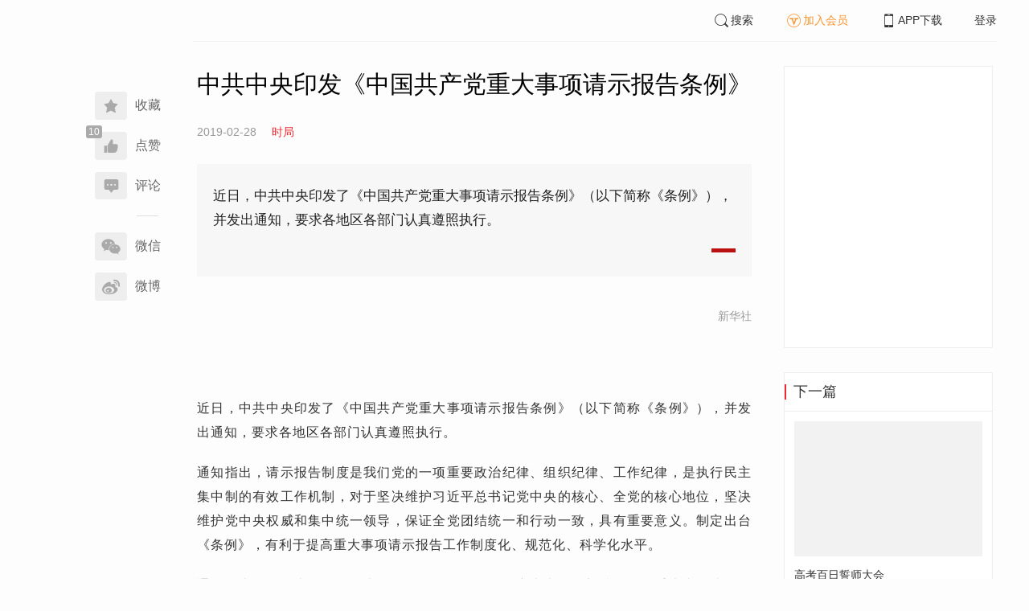

--- FILE ---
content_type: text/html; charset=UTF-8
request_url: https://www.infzm.com/contents/145475?source=202&source_1=145473
body_size: 11697
content:
<!DOCTYPE html>
<html lang="zh-hans" class="ui-trbm">
<head>
    <meta charset="UTF-8">
    <meta name="viewport" content="width=device-width, initial-scale=1.0">
    <meta http-equiv="X-UA-Compatible" content="ie=edge">
    <title>中共中央印发《中国共产党重大事项请示报告条例》 | 南方周末</title>
    <meta name="author" content="新华社">
    <meta name="description" content="近日，中共中央印发了《中国共产党重大事项请示报告条例》（以下简称《条例》），并发出通知，要求各地区各部门认真遵照执行。">
    <meta name="keywords" content="中共中央,条例">
        <link rel="stylesheet" href="https://at.alicdn.com/t/font_1071502_wpvvcrq8wm.css">
    <link rel="stylesheet" href="/web/styles/bootstrap.css?id=256a4ba6f7d1e290cb9e">
    <link rel="stylesheet" href="/web/styles/swiper.css?id=a1ccf43173d14f1758c5">
    <link rel="stylesheet" href="/web/styles/common.css?id=aac14c486c504d62313f">
    <script type="text/javascript" src="https://s96.cnzz.com/z_stat.php?id=1277810324&web_id=1277810324"></script>
    
<link rel="stylesheet" href="/web/styles/detail/bootstrap.css?id=a1fe5e260dd8b83bda9c">




</head>
<body>
    <section class="container-full nfzm-layout">
    <!--[ad__start]-->
    <div class="nfzm-ad" id="W-C1"></div>
    <div class="nfzm-ad" id="W-C2"></div>
    <!--[ad__end]-->
    <div class="nfzm-layout__inner" data-class="container" is="PinContainer">
        <div class="nfzm-layout__navi" is="Pin" :fixed="false" dynamic offset-y="24" scroll-with="vertical">
            <!--[navi__start]-->
            <nav class="nfzm-navi">
    <div class="nfzm-brand"><a href="/"></a></div>
    <div class="nfzm-left-bar">
                <div is="FavoriteButton" v-model="favorited" :link-id="content.link_id" :is-login="user.islogin" v-cloak></div>
                        <div is="LikeButton" v-model="liked" :count="content.ding_count" :link-id="content.link_id" :is-login="user.islogin" :content="content" v-cloak></div>
                                <div class="icon-item" @click="scrollTo($event, '.__comment__')"><span><i class="iconfont iconcomment"></i></span><span>评论</span></div>
                        <p class="share-text">分享到</p>
        <div is="WechatShare" v-on:on-show="onWechatPopoverShow" url="https://www.infzm.com/wap/?from=pcqrcode#/content/145475" v-cloak></div>
        <div class="icon-item  color-weibo" v-on:click="WBShare(__STATUS__.content.subject, __STATUS__.content.introtext)"><span><i class="iconfont iconweibo"></i></span><span>微博</span></div>
    </div>
</nav>
            <!--[navi__end]-->
        </div>
        <div class="nfzm-layout__main">
            <header class="nfzm-layout__header">
                                <!--[header__start]-->
                <header class="nfzm-header">
    <div class="nfzm-header__content clearfix">
        
        <ul class="nfzm-list clearfix">
                            <li><a href="javascript:;" @click="shown.SearchPanel=true"><i class="iconfont iconsearch"></i>搜索</a></li>
                        <li><a href="javascript:;" id="payment-btn" class="text-deputy"><i class="iconfont iconin-member"></i>加入会员</a></li>
            <li><a target="_blank" href="/download"><i class="iconfont iconshouji"></i>APP下载</a></li>
            <li is="LoginStatus"><a id="btn-login" href="//passport.infzm.com/login" target="__brank">登录</a></li>
            
        </ul>
    </div>
</header>
                <!--[header__end]-->
                            </header>
            <div class="row">
    <div class="col-sm-8">
        <div class="nfzm-content">
                                    
            
            
            
            
            
            
            
            
            
                        
            
            
            
            

            
            
                            
            
        
        <article>
            <div class="nfzm-content__title">
                <h1>中共中央印发《中国共产党重大事项请示报告条例》
                    
                    
                                    </h1>
                
            </div>
            <div class="nfzm-content__meta">
                <p class="nfzm-content__author">
                    
                    <span class="nfzm-content__publish" data-time="2019-02-28 20:00:00">2019-02-28</span>

                                            <a href="/contents?term_id=104&form_content_id=145475"><span class="nfzm-content__term">时局</span></a>
                    
                </p>
            </div>
            <div class="nfzm-content__content">
                                                    
                                    <blockquote class="nfzm-bq">近日，中共中央印发了《中国共产党重大事项请示报告条例》（以下简称《条例》），并发出通知，要求各地区各部门认真遵照执行。</blockquote>
                
                <div class="nfzm-content__team">
                                        <p class="nfzm-content__author">新华社</p>
                    
                    
                                    </div>

                <!-- vote components in top start-->
                                <!-- vote components in top end-->

                <!-- 播客文章 -->
                
                <div class="nfzm-content__fulltext  nfzm-content__fulltext--isview ">
                    <!--fulltext start-->
                    <p class="contentImg image"><img src="http://images.infzm.com/medias/2018/0524/133002.jpeg@660x440" class="landscape" alt="" width="660" height="440" /></p>
<p>近日，中共中央印发了《中国共产党重大事项请示报告条例》（以下简称《条例》），并发出通知，要求各地区各部门认真遵照执行。</p>
<p>通知指出，请示报告制度是我们党的一项重要政治纪律、组织纪律、工作纪律，是执行民主集中制的有效工作机制，对于坚决维护习近平总书记党中央的核心、全党的核心地位，坚决维护党中央权威和集中统一领导，保证全党团结统一和行动一致，具有重要意义。制定出台《条例》，有利于提高重大事项请示报告工作制度化、规范化、科学化水平。</p>
<p>通知要求，各级党组织要认真组织学习《条例》，使广大党员干部准确把握重大事项请示报告的重要意义、基本原则、主要内容和工作要求，强化思想自觉和行动自觉。各级领导干部要切实负起政治责任，保证本地区本部门严格按照《条例》规定的主体、事项、程序和方式，认真做好请示报告工作。中央各部门、中央国家机关党组（党委）要带头执行《条例》，切实加强向党中央请示报告工作，并按照《条例》要求加强对本系统本领域请示报告工作的指导。要加强对《条例》执行情况的监督检查，确保各项规定不折不扣落实。</p>
<p>《中国共产党重大事项请示报告条例》全文如下。</p>
<p>第一章总则</p>
<p>第一条为了加强和规范重大事项请示报告工作，严明党的政治纪律、组织纪律和工作纪律，保证全党全国服从党中央、政令畅通，根据《中国共产党章程》、《关于新形势下党内政治生活的若干准则》等党内法规，制定本条例。</p>
<p>第二条重大事项请示报告工作以习近平新时代中国特色社会主义思想为指导，坚持和加强党的全面领导，坚持党要管党、全面从严治党，贯彻民主集中制，坚决维护习近平总书记党中央的核心、全党的核心地位，坚决维护党中央权威和集中统一领导，保证全党团结统一和行动一致，确保党始终总揽全局、协调各方。</p>
<p>第三条本条例适用于下级党组织向上级党组织，以及党员、领导干部向党组织请示报告重大事项相关活动。</p>
<p>本条例所称重大事项，是指超出党组织和党员、领导干部自身职权范围，或者虽在自身职权范围内但关乎全局、影响广泛的重要事情和重要情况，包括党组织贯彻执行党中央决策部署和上级党组织决定、领导经济社会发展事务、落实全面从严治党责任，党员履行义务、行使权利，领导干部行使权力、担负责任的重要事情和重要情况。</p>
<p>本条例所称请示，是指下级党组织向上级党组织，党员、领导干部向党组织就重大事项请求指示或者批准；所称报告，是指下级党组织向上级党组织，党员、领导干部向党组织呈报重要事情和重要情况。</p>
<p>第四条开展重大事项请示报告工作应当遵循以下原则：</p>
<p>（一）坚持政治导向。树牢&ldquo;四个意识&rdquo;，落实&ldquo;四个服从&rdquo;，把请示报告作为重要政治纪律和政治规矩，把讲政治要求贯彻到请示报告工作全过程和各方面。</p>
<p>（二）坚持权责明晰。既牢记授权有限，该请示的必须请示，该报告的必须报告；又牢记守土有责，该负责的必须负责，该担当的必须担当。</p>
<p>（三）坚持客观真实。全面如实请示报告工作、反映情况、分析问题、提出建议，既报喜又报忧、既报功又报过、既报结果又报过程。</p>
<p>（四）坚持规范有序。落实依规治党要求，严格按照党章党规规定的主体、范围、程序和方式开展重大事项请示报告工作。</p>
<p>第五条各地区各部门党组织承担重大事项请示报告工作主体责任，党组织主要负责同志为第一责任人，对请示报告工作负总责。</p>
<p>中央办公厅负责接受办理向党中央请示报告的重大事项，并统筹协调和督促指导各地区各部门向党中央的请示报告工作。地方党委办公厅（室）负责接受办理向本级党委请示报告的重大事项，并统筹协调和督促指导本地区的请示报告工作。</p>
<p>第二章党组织请示报告主体</p>
<p>第六条党组织请示报告工作一般应当以组织名义进行，向负有领导或者监督指导职责的上级党组织请示报告。特殊情况下，可以根据工作需要以党组织负责同志名义代表党组织请示报告。</p>
<p>请示报告应当逐级进行，一般不得越级请示报告。特殊情况下，可以按照有关规定直接向更高层级党组织请示报告。</p>
<p>第七条接受双重领导的单位党组织，应当根据事项性质和内容向负有主要领导职责的上级党组织请示报告，同时抄送另一个上级党组织。特殊情况下，可以不抄送另一个上级党组织。</p>
<p>第八条接受归口领导、管理的单位党组织，必须服从批准其设立的党组织的领导，向其请示报告工作，并按照有关规定向归口领导、管理单位党组织请示报告。</p>
<p>第九条接受归口指导、协调或者监督的单位党组织，向上级党组织请示报告一般应当抄送负有指导、协调或者监督职责的单位党组织。</p>
<p>负有指导、协调或者监督职责的单位党组织应当统筹所负责区域、领域、行业、系统内各单位党组织的请示报告工作，归口统一向上级党组织请示报告总体情况、牵头事项完成情况等。</p>
<p>第十条涉及跨区域、跨领域、跨行业、跨系统的重大事项，应当由有关党组织向共同上级党组织联合请示报告。联合请示报告应当明确牵头党组织。</p>
<p>党政机关联合请示报告的，一般应当将上级党政机关同时列为请示报告对象。</p>
<p>第十一条根据党内法规制度规定，党的决策议事协调机构和党的工作机关可以在其职权范围内接受下级党组织的请示报告并作出处理。</p>
<p>党组织主要负责同志可以就全面工作或者某些方面工作接受下级党组织请示报告；有关负责同志可以就分管领域工作接受下级党组织请示报告，也可以受党组织或者党组织主要负责同志委托，就全面工作接受下级党组织请示报告。</p>
<p>第三章党组织请示报告事项</p>
<p>第十二条涉及党和国家工作全局的重大方针政策，经济、政治、文化、社会、生态文明建设和党的建设中的重大原则和问题，国家安全、港澳台侨、外交、国防、军队等党中央集中统一管理的事项，以及其他只能由党中央领导和决策的重大事项，必须向党中央请示报告。</p>
<p>第十三条党组织应当向上级党组织请示下列事项：</p>
<p>（一）贯彻落实党中央决策部署和上级党组织决定中的重要情况和问题，需要作出调整的政策措施，需要支持解决的特殊困难；</p>
<p>（二）重大改革措施、重大立法事项、重大体制变动、重大项目推进、重大突发事件、重大机构调整、重要干部任免、重要表彰奖励、重大违纪违法和复杂敏感案件处理等；</p>
<p>（三）明确规定需要请示的重要会议、重要活动、重要文件等；</p>
<p>（四）重大活动、重要政策的宣传报道口径，新闻宣传和意识形态工作中的全局性问题和不易把握的问题；</p>
<p>（五）出台重大创新举措，特别是遇到新情况新问题且无明文规定、需要先行先试，或者创新举措可能与现行规定相冲突、需经授权才能实施的情况；</p>
<p>（六）属于自身职权范围内但事关重大或者特殊敏感的事项；</p>
<p>（七）重大决策时存在较大意见分歧的情况；</p>
<p>（八）跨区域、跨领域、跨行业、跨系统工作中需要上级党组织统筹推进的重大事项；</p>
<p>（九）调整上级党组织文件、会议精神的传达知悉范围，使用上级党组织负责同志未公开的讲话、音像资料等；</p>
<p>（十）其他应当请示的重大事项。</p>
<p>下列事项不必向上级党组织请示：属于自身职权范围内的日常工作；上级党组织就有关问题已经作出明确批复的；事后报告即可的事项等。</p>
<p>第十四条党组织应当向上级党组织报告下列事项：</p>
<p>（一）学习贯彻习近平新时代中国特色社会主义思想，统筹推进&ldquo;五位一体&rdquo;总体布局和协调推进&ldquo;四个全面&rdquo;战略布局的重要情况；</p>
<p>（二）党中央以及上级党组织重要会议、重要文件、重大决策部署贯彻落实情况，习近平总书记重要指示批示贯彻落实情况，上级党组织负责同志交办事项的研究办理情况；</p>
<p>（三）加强党的建设，履行全面从严治党责任，包括集中学习教育活动、意识形态工作、党组织设置及隶属关系调整、民主生活会、党风廉政建设、落实中央八项规定精神、党员干部直接联系群众、巡视巡察整改、发现重大违纪违法问题等情况；</p>
<p>（四）全面工作总结和计划；</p>
<p>（五）重大专项工作开展情况；</p>
<p>（六）重大敏感事件、突发事件和群体性事件应对处置情况；</p>
<p>（七）经济社会发展中出现的重要情况和重大舆情；</p>
<p>（八）本地区、本部门、本单位工作中具有在更大范围推广价值的经验做法和意见建议；</p>
<p>（九）其他应当报告的重大事项。</p>
<p>下列事项不必向上级党组织报告：具体事务性工作；没有实质性内容的表态和情况反映等。</p>
<p>第十五条党组织应当按照有关规定向上级党组织报备下列事项：</p>
<p>（一）党内法规和规范性文件；</p>
<p>（二）领导班子成员分工；</p>
<p>（三）有关干部任免；</p>
<p>（四）党委委员、候补委员职务的辞去、免去或者自动终止；</p>
<p>（五）其他应当报备的重大事项。</p>
<p>第十六条中央各决策议事协调机构、中央各部门、有关中央国家机关党组（党委）应当对本领域、行业、系统内请示报告的具体事项提出明确要求、加强工作指导。</p>
<p>上级党组织应当从实际出发，对下级党组织请示报告中主题相近、内容关联的同类事项归并整合提出要求，促使请示报告精简务实。</p>
<p>第十七条党组织应当根据本条例规定的请示报告事项范围和内容，结合上级要求和自身实际，制定请示报告事项清单。</p>
<p>第四章党组织请示报告程序</p>
<p>第十八条重大事项请示报告一般应当经党组织领导班子集体研究或者传批审定，由主要负责同志签发或者作出。必要时应当事先报上级党组织分管负责同志同意。</p>
<p>两个以上党组织联合请示报告的，应当协商一致后呈报。未取得一致意见的，应当对有关情况作出说明。</p>
<p>第十九条向上级党组织请示重大事项，必须事前请示，给上级党组织以充足研判和决策时间。情况紧急来不及请示必须临机处置的，应当按照规定履职尽责，并及时进行后续请示报告。</p>
<p>定期报告按照规定的时间进行。专题报告根据工作进展情况适时进行，学习贯彻上级党组织重要会议和文件精神的专题报告应当注重反映落实见效情况，不得一味求快。对上级党组织交办的重大事项，应当按照时限要求报告。突发性重大事件应当及时报告，并根据事件发展处置情况做好续报工作。</p>
<p>第二十条提出请示应当阐明请求事项及相关理由。报送请示应当一文一事，不得在报告等非请示性公文中夹带请示事项。</p>
<p>对下级党组织请示的重大事项，受理党组织如需以其名义再向上级党组织请示的，应当认真研究并负责任地提出处理建议，不得只将原文转请示上级党组织。</p>
<p>第二十一条上级党组织收到请示后，一般由综合部门提出拟办意见报党组织负责同志按照规定批办。</p>
<p>党政机关联合提出的请示，由上级党组织牵头办理。</p>
<p>第二十二条上级党组织对受理的紧急请示事项应当尽快办理。有明确办理时限要求的应当在规定期限内办理完毕，确有特殊情况无法在规定期限内办理完毕的，应当主动向下级党组织说明情况。</p>
<p>第二十三条请示的答复一般应当坚持向谁请示由谁答复，特殊情况下受理请示的党组织可以授权党组织有关部门代为答复。</p>
<p>第二十四条报告应当具有实质性内容和参考价值，有助于上级党组织了解情况、科学决策，力戒空洞无物、评功摆好、搞形式主义。报告应当简明扼要、文风质朴，呈报党中央的综合报告一般在5000字以内，专项报告一般在3000字以内，情况复杂、确有必要详细报告的有关内容可以通过附件反映。</p>
<p>第二十五条上级党组织收到报告后，应当由综合部门根据工作需要报送党组织负责同志阅示。综合部门可以将主题相同、内容相近的报告统一集中报送，或者摘要形成综合材料后报送。</p>
<p>党组织负责同志对报告作出批示指示的，综合部门应当及时按照要求办理。</p>
<p>第二十六条上级党组织应当加强对报告的综合分析利用。对于有推广价值的典型经验做法，可以通过适当形式进行宣传；对于共性问题，应当予以重视并研究解决；对于有价值的意见建议，应当认真研究吸收、推动改进工作。</p>
<p>第二十七条重大事项请示报告工作存在可能影响公正办理情形的，有关人员应当回避。</p>
<p>第五章党组织请示报告方式</p>
<p>第二十八条党组织应当根据重大事项类型和缓急程度采用口头、书面方式进行请示报告。</p>
<p>第二十九条重大事项请示报告适宜简便进行的，可以采用口头方式。对于情况紧急或者重大事项处理尚处于初步酝酿阶段的，可以采用口头方式先行请示报告，后续再以书面方式补充请示报告。</p>
<p>第三十条口头请示报告视情采用通话、当面、会议等方式。内容较为简单或者情况十分紧急的，可以采用通话方式；内容较为复杂或者情况敏感特殊的，可以采用当面方式；内容较为正式或者涉及主体较多的，可以采用会议方式。</p>
<p>口头请示报告应当做好记录和资料留存，确保有据可查。</p>
<p>第三十一条非紧急情况、重大事项处理处于相对成熟阶段或者不适宜简便进行的请示报告，应当采用书面方式。</p>
<p>第三十二条书面报告视情采用正式报告、信息、简报等方式。信息侧重于报告重大突发事件，需要注意的问题、现象和情况等，应当做到及时高效、权威准确。简报侧重于报告某方面工作简要情况。</p>
<p>党组织应当统筹用好书面报告方式，坚持&ldquo;一事不二报&rdquo;，一般不得就同一内容使用多种方式重复报告。上级党组织明确要求正式报告的，不得以其他方式代替。</p>
<p>第三十三条党组织可以利用电话、文件、传真、电报、网络等载体开展请示报告工作。涉密事项应当按照有关保密规定执行。</p>
<p>基层党组织开展请示报告工作可以更加灵活便捷、突出实效。</p>
<p>第六章党员、领导干部请示报告</p>
<p>第三十四条党员一般应当向所在党组织请示报告重大事项。领导干部一般应当向所属党组织请示报告重要工作。</p>
<p>党员、领导干部向党组织请示报告个人有关事项，按照有关规定执行。</p>
<p>第三十五条党员应当向党组织请示下列事项：</p>
<p>（一）从事党组织所分配的工作中的重要问题；</p>
<p>（二）代表党组织发表主张或者作出决定；</p>
<p>（三）按照规定需要请示的涉外工作交往活动；</p>
<p>（四）转移党的组织关系；</p>
<p>（五）其他应当向党组织请示的事项。</p>
<p>第三十六条党员应当向党组织报告下列事项：</p>
<p>（一）贯彻执行党组织决议以及完成党组织交办工作任务情况；</p>
<p>（二）对党的工作和领导干部的意见建议；</p>
<p>（三）发现党员、领导干部违纪违法线索情况；</p>
<p>（四）流动外出情况；</p>
<p>（五）其他应当向党组织报告的事项。</p>
<p>第三十七条领导干部应当向党组织请示下列事项：</p>
<p>（一）超出自身职权范围，应当由所在党组织或者上级党组织作出决定的重大事项；</p>
<p>（二）属于自身职权范围但事关重大的问题和情况；</p>
<p>（三）代表党组织对外发表重要意见；</p>
<p>（四）因故无法履职或者离开工作所在地；</p>
<p>（五）其他应当向党组织请示的事项。</p>
<p>第三十八条领导干部应当向党组织报告下列事项：</p>
<p>（一）学习贯彻习近平新时代中国特色社会主义思想，贯彻落实党中央决策部署和党组织决定中的重要情况和问题；</p>
<p>（二）遵守政治纪律和政治规矩，坚决维护习近平总书记党中央的核心、全党的核心地位，坚决维护党中央权威和集中统一领导情况；</p>
<p>（三）坚持民主集中制，发扬党内民主，正确行使权力，参与集体领导情况；</p>
<p>（四）参加领导班子民主生活会和所在党支部（党小组）组织生活会情况；</p>
<p>（五）履行管党治党责任，加强党风廉政建设和反腐败工作以及遵守廉洁纪律情况；</p>
<p>（六）重大决策失误或者应对突发事件处置失当，纪检监察、巡视巡察和审计中发现重要问题，以及违纪违法情况；</p>
<p>（七）可能影响正常履职的重大疾病等情况；</p>
<p>（八）其他应当向党组织报告的事项。</p>
<p>第三十九条党员、领导干部按照规定采用口头、书面方式进行请示报告。党组织应当及时办理党员、领导干部的请示事项，必要时可以对报告事项作出研究处理。</p>
<p>第七章监督与追责</p>
<p>第四十条党组织应当将重大事项请示报告工作开展情况纳入向上一级党组织报告工作的重要内容。</p>
<p>第四十一条党组织应当建立健全重大事项请示报告工作督查机制，并将执行请示报告制度情况纳入日常监督和巡视巡察范围。</p>
<p>第四十二条党组织应当将重大事项请示报告工作情况作为履行全面从严治党政治责任的重要内容，对下级党组织及其主要负责同志进行考核评价。考核评价可以与党风廉政建设责任制检查考核、党建工作考核等相结合，结果应当以适当方式通报。</p>
<p>第四十三条建立健全纠错机制，对于重大事项请示报告工作中出现的主体不适当、内容不准确、程序不规范、方式不合理等问题，上级党组织应当及时提醒纠正，并将有关情况体现到考评通报中。</p>
<p>第四十四条实行重大事项请示报告责任追究制度，有下列情形之一的，应当依规依纪追究有关党组织和党员、领导干部以及工作人员的责任，涉嫌违法犯罪的，按照有关法律规定处理：</p>
<p>（一）违反政治纪律和政治规矩，擅自决定应当由党中央决定的重大事项，损害党中央权威和集中统一领导的；</p>
<p>（二）履行领导责任不到位，对重大事项请示报告不重视不部署，工作开展不力的；</p>
<p>（三）违反组织原则，该请示不请示，该报告不报告的；</p>
<p>（四）缺乏责任担当，推诿塞责、上交矛盾、消极作为的；</p>
<p>（五）搞形式主义、官僚主义，请示报告内容不实、信息不准，造成严重后果的；</p>
<p>（六）违反工作要求，不按规定程序和方式请示报告，造成严重后果的；</p>
<p>（七）其他应当追究责任的情形。</p>
<p>第八章附则</p>
<p>第四十五条各省、自治区、直辖市党委，中央各决策议事协调机构，中央各部门，中央国家机关各部委党组（党委），应当紧密结合工作实际制定具体落实措施。</p>
<p>第四十六条中央军事委员会可以根据本条例，结合中国人民解放军和中国人民武装警察部队的实际情况，制定相关规定。</p>
<p>第四十七条本条例由中央办公厅负责解释。</p>
<p>第四十八条本条例自2019年1月31日起施行。</p>
<p><span class="direction" style="font-family:楷体,楷体_GB2312,STKaiti;">（来源：新华社）</span></p>
                    <!--fulltext end-->
                </div>

                                    <!--2024 newyear hack-->
                                                    
                                
                
                <!-- vote components in bottom start-->
                
                <p class="nfzm-content__editors">
                                        <span class="nfzm-content__network_editor">网络编辑：梁淑怡</span>
                                                        </p>

                
                <div class="nfzm-content__footer">
                    <div class="nfzm-content__tags">
                                                                        <a href="/search?k=中共中央" type="submit" class="btn btn-default">中共中央</a>
                                                                                                <a href="/search?k=条例" type="submit" class="btn btn-default">条例</a>
                                                                    </div>
                                    </div>
            </div>
        </article>


                    



        <!--[广告位 W-C4 start]-->
        <div class="nfzm-ad" id="W-C4"></div>
        <!--[广告位 W-C4 end]-->

        <!--[相关文章 start]-->
        <div class="nfzm-panel">
                        <header class="nfzm-panel__header">
                <h4 class="text-center">相关文章</h4>
            </header>
            <article>
                <ul class="nfzm-list ui-disc ui-important">
                                        <li>
                        <a href="/contents/145466?source=124&amp;source_1=145475">
    <div class="nfzm-content-item nfzm-content-item--left">
                <div class="nfzm-content-item__content">
            <div class="nfzm-content-item__inner">
                                    <header class="nfzm-content-item__title">
                        <h5>
                            《求是》杂志发表习近平总书记重要文章《在新的起点上深化国家监察体制改革》
                                                    </h5>
                    </header>
                                                                                    <footer class="nfzm-content-item__meta">
                                                                                                                            <span>推荐</span>
                                                                            <span>2019-02-28</span>
                                                                    </footer>
                            </div>
        </div>
    </div>
</a>
                    </li>
                                        <li>
                        <a href="/contents/145470?source=124&amp;source_1=145475">
    <div class="nfzm-content-item nfzm-content-item--left">
                <div class="nfzm-content-item__content">
            <div class="nfzm-content-item__inner">
                                    <header class="nfzm-content-item__title">
                        <h5>
                            在新的起点上深化国家监察体制改革
                                                    </h5>
                    </header>
                                                                                    <footer class="nfzm-content-item__meta">
                                                                                                                            <span>推荐</span>
                                                                            <span>2019-02-28</span>
                                                                    </footer>
                            </div>
        </div>
    </div>
</a>
                    </li>
                                        <li>
                        <a href="/contents/145471?source=124&amp;source_1=145475">
    <div class="nfzm-content-item nfzm-content-item--left">
                <div class="nfzm-content-item__content">
            <div class="nfzm-content-item__inner">
                                    <header class="nfzm-content-item__title">
                        <h5>
                            中央政治局同志向党中央和习近平总书记述职
                                                    </h5>
                    </header>
                                                                                    <footer class="nfzm-content-item__meta">
                                                                                                                            <span>推荐</span>
                                                                            <span>2019-02-28</span>
                                                                    </footer>
                            </div>
        </div>
    </div>
</a>
                    </li>
                                    </ul>
            </article>
                    </div>
        <!--[相关文章 end]-->

        <!--[评论 start]-->
                <div class="__comment__" is="ContentComment" :count="content.comment_count" :id="content.id" :link-id="content.link_id" :content="content":is-login="user.islogin"></div>
                <!--[评论 end]-->
    </div>
</div>


<aside class="col-sm-4">
    <div class="nfzm-ad" id="W-C3"></div>

    <section class="nfzm-panel nfzm-panel--border nfzm-app nfzm-panel--white">
    </section>

        <div is="Pin" dynamic overflow container="aside.col-sm-4" offset-y="30">
        <section class="nfzm-panel nfzm-panel--border nfzm-panel--white">
            <header>
                <h4 class="nfzm-title">下一篇</h4>
            </header>
            <article>
                <ul class="nfzm-list next_content">
                    <li>
                        <a href="/contents/145498?source=202&amp;source_1=145475">
    <div class="nfzm-content-item nfzm-content-item--card nfzm-content-item--sm">
                    <div class="nfzm-content-item__cover">
                                                                                            <div class="nfzm-media-object nfzm-media-object--fit-cover">
    <div class="inner">
                    <img src="http://images.infzm.com/medias/2019/0228/152532.jpeg" alt="" title="">
            </div>
    </div>
                                                </div>
                <div class="nfzm-content-item__content">
            <div class="nfzm-content-item__inner">
                                    <header class="nfzm-content-item__title">
                        <h5>
                            高考百日誓师大会
                                                                                                                                <div class="nfzm-content-item__title_icon nfzm-content-item__title_icon--red"></div>
                                                                                                                    </h5>
                    </header>
                                                                            </div>
        </div>
    </div>
</a>
                    </li>
                </ul>
            </article>
        </section>
    </div>
    </aside>

</div>

<section class="row">
    <div is="uiv-modal" v-cloak v-model="login_popup.popup" :footer="false" :header="false" title="login-popup" ref=login-popup class="login-popup">
        <p>登录获取更多阅读权限</p>
        <a href="http://passport.infzm.com/login?refer=http%3A%2F%2Fwww.infzm.com%2Fcontents%2F145475" class="btn btn-primary login-popup-btn">
            立即登录
        </a>
        <div class="login-popup-close" @click="login_popup.popup = false"></div>
    </div>

    <div is="uiv-modal" v-cloak v-model="isview_popup.popup" :footer="false" :header="false" title="isview-popup" ref=isview-popup class="isview-popup">
        <div class="isview-popup-content">
            <div>
                <p>{{ isview_popup.firstLine }}<span>{{ isview_popup.highlight }}</span>
                </p>
                <p>{{ isview_popup.secondLine }}</p>
            </div>
            <a href="http://passport.infzm.com/payment?refer=%2f%2fwww.infzm.com%2fcontents%2f145475" class="btn btn-primary isview-popup-btn">
                {{ isview_popup.buttonText }}
            </a>
            <div class="isview-popup-close" @click="isview_popup.popup = false"></div>
        </div>
    </div>
</section>
        </div>
    </div>
    <div class="nfzm-layout__inner">
        <!--[ad__start]-->
                        <div class="nfzm-ad" id="W-C5"></div>
        <!--[ad__end]-->
    </div>
    <div class="nfzm-layout__footer">
                <!--[footer__start]-->
        <footer class="footer nfzm-footer">
    <div class="footer__wrapper">
        <div class="footer__content">
            <ul class="footer-postcards">
                <li>
                    <div class="tips">关于南周</div>
                    <div class="cards"><a target="_blank" href="http://infzm.com/topics/t158.html">南周品牌</a>
                    </div>
                    <div class="cards"><a target="_blank" href="/download">南周APP</a>
                    </div>
                    <div class="cards"><a target="_blank" href="/about">关于我们</a></div>
                </li>
                <li>
                    <div class="tips">交流与合作</div>
                    <div class="cards"><a target="_blank" href="//csr.infzm.com">善择云平台</a></div>
                    <div class="cards"><a target="_blank" href="/advertising">广告服务</a></div>
                    
                </li>
                <li>
                    <div class="tips">友情链接</div>
                    <div class="cards"><a target="_blank" href="http://www.nfpeople.com/">南方人物周刊</a></div>
                    <div class="cards"><a target="_blank" href="http://www.southcn.com/">南方网</a></div>
                    <div class="cards"><a target="_blank" href="http://www.oeeee.com/">南方都市报</a></div>
                    <div class="cards"><a target="_blank" href="http://www.21jingji.com/">21经济网</a></div>
                </li>
                <li>
                    <div class="tips">联系我们</div>
                    <div class="cards"><a target="_blank" href="//www.infzm.com/contact">客服热线</a></div>
                    <div class="cards"><a target="_blank" href="//weibo.com/infzm">关注南周微博</a></div>
                </li>
                <li>
                    <div class="footer-qrcode">
                        <div class="">
                            <div class="pic"></div>
                            <em>南方周末APP下载</em>
                        </div>
                        <div class="">
                            <div class="pic"></div>
                            <em>南方周末公众号</em>
                        </div>
                        <div class="">
                            <div class="pic"></div>
                            <em>南周知道公众号</em>

                        </div>
                        <div class="">
                            <div class="pic"></div>
                            <em>24楼影院公众号</em>
                        </div>
                        <div class="">
                            <div class="pic"></div>
                            <em>南瓜学堂公众号</em>
                        </div>

                    </div>
                </li>
            </ul>
            <div class="footer-partner">
                <div class="" style="">
                    <p>&nbsp;</p>
                    <p>广东南方数媒工场科技有限责任公司 | 新闻信息服务许可证号：44120190002 ICP经营许可证号：粤B2-20050252号 网站备案信息：<a href='https://beian.miit.gov.cn' style="color:#999">粤ICP备13019428号</a></p>
                    <p>违法和不良信息监督电话：020-87361587 | 监督邮箱：nfzm@infzm.com</p>
                    <p><span><img style="margin-bottom: 2px;margin-right: 2px;" src="http://www.beian.gov.cn/img/new/gongan.png">
                            <a href="http://www.beian.gov.cn/portal/registerSystemInfo?recordcode=44010402002852"
                               style="display:inline-block;color:#999" target="_blank">粤公网安备 44010402002852号</a></span>
                    </p>
                </div>
            </div>
        </div>
    </div>

</footer>
        <!--[footer__end]-->
            </div>
    <div is="SearchPanel" v-model="shown.SearchPanel"></div>

        <div class="nfzm-fixed-right">
        <div is="GoTop" class="go-top"></div>
    </div>
    </section>
            <script src="/web/js/chunks/vendor.js?id=4e587e3d6761cd8f0ca7"></script>
        <script>
    __STATUS__ = {"content":{"id":145475,"link_id":322459,"ding_count":10,"comment_count":0,"pay_property":{"content_type":"article","content_subtype":"0","front_template":"","mode":"free","end_freetime":null,"is_originnal":0,"detail_style":0,"color_mode":0,"chapter_display":0},"subject":"\u4e2d\u5171\u4e2d\u592e\u5370\u53d1\u300a\u4e2d\u56fd\u5171\u4ea7\u515a\u91cd\u5927\u4e8b\u9879\u8bf7\u793a\u62a5\u544a\u6761\u4f8b\u300b","introtext":"\u8fd1\u65e5\uff0c\u4e2d\u5171\u4e2d\u592e\u5370\u53d1\u4e86\u300a\u4e2d\u56fd\u5171\u4ea7\u515a\u91cd\u5927\u4e8b\u9879\u8bf7\u793a\u62a5\u544a\u6761\u4f8b\u300b\uff08\u4ee5\u4e0b\u7b80\u79f0\u300a\u6761\u4f8b\u300b\uff09\uff0c\u5e76\u53d1\u51fa\u901a\u77e5\uff0c\u8981\u6c42\u5404\u5730\u533a\u5404\u90e8\u95e8\u8ba4\u771f\u9075\u7167\u6267\u884c\u3002"},"user":{"islogin":false,"isview":true,"user_id":0,"isNewsStand":0,"isdigg":false,"isfav":false},"option":[]}</script>

<script src="/web/js/detail/bootstrap.js?id=daf402b566b34f13ebe8"></script>
        <script src="/web/js/ad.js?id=6c49391c40325a13c300"></script>
    </body>
</html>


--- FILE ---
content_type: application/javascript; charset=utf-8
request_url: https://icdn.infzm.com/zmy-data/zmy-data-collection-3.0.0.min.js
body_size: 8503
content:
(function(v,m){typeof exports=="object"&&typeof module!="undefined"?m(exports):typeof define=="function"&&define.amd?define(["exports"],m):(v=typeof globalThis!="undefined"?globalThis:v||self,m(v.ZMYDataCollection={}))})(this,function(v){"use strict";var Et=Object.defineProperty;var lr=Object.getOwnPropertySymbols;var Ct=Object.prototype.hasOwnProperty,bt=Object.prototype.propertyIsEnumerable;var cr=(v,m,p)=>m in v?Et(v,m,{enumerable:!0,configurable:!0,writable:!0,value:p}):v[m]=p,fr=(v,m)=>{for(var p in m||(m={}))Ct.call(m,p)&&cr(v,p,m[p]);if(lr)for(var p of lr(m))bt.call(m,p)&&cr(v,p,m[p]);return v};const m={OpenArticle:"1000005",ShareArticle:"1000009",CommentArticle:"1000013",LikeArticle:"1000002",OpenActivityH5:"1000266"},p={ChannelWechat:"ChannelWechat",ChannelTimeLine:"ChannelTimeLine",ChannelSina:"ChannelSina",ChannelQQ:"ChannelQQ",ChannelMeeTime:"ChannelMeeTime",ChannelAlbum:"ChannelAlbum"},dr={[p.ChannelWechat]:1,[p.ChannelTimeLine]:2,[p.ChannelSina]:3,[p.ChannelQQ]:4,[p.ChannelMeeTime]:5,[p.ChannelAlbum]:6},h={Android:"Android",IOS:"IOS",Harmony:"Harmony",Mobile:"Mobile",PC:"PC"},L={[h.Android]:1,[h.IOS]:2,[h.Mobile]:3,[h.PC]:5,[h.Harmony]:6},k={[h.Android]:"android",[h.IOS]:"ios",[h.Harmony]:"harmony"};function _r(e){return e&&e.__esModule&&Object.prototype.hasOwnProperty.call(e,"default")?e.default:e}var W={exports:{}},be=function(r,t){return function(){for(var n=new Array(arguments.length),i=0;i<n.length;i++)n[i]=arguments[i];return r.apply(t,n)}},hr=be,T=Object.prototype.toString;function X(e){return T.call(e)==="[object Array]"}function Q(e){return typeof e=="undefined"}function mr(e){return e!==null&&!Q(e)&&e.constructor!==null&&!Q(e.constructor)&&typeof e.constructor.isBuffer=="function"&&e.constructor.isBuffer(e)}function vr(e){return T.call(e)==="[object ArrayBuffer]"}function pr(e){return typeof FormData!="undefined"&&e instanceof FormData}function yr(e){var r;return typeof ArrayBuffer!="undefined"&&ArrayBuffer.isView?r=ArrayBuffer.isView(e):r=e&&e.buffer&&e.buffer instanceof ArrayBuffer,r}function wr(e){return typeof e=="string"}function Er(e){return typeof e=="number"}function Se(e){return e!==null&&typeof e=="object"}function J(e){if(T.call(e)!=="[object Object]")return!1;var r=Object.getPrototypeOf(e);return r===null||r===Object.prototype}function Cr(e){return T.call(e)==="[object Date]"}function br(e){return T.call(e)==="[object File]"}function Sr(e){return T.call(e)==="[object Blob]"}function Ae(e){return T.call(e)==="[object Function]"}function Ar(e){return Se(e)&&Ae(e.pipe)}function Or(e){return typeof URLSearchParams!="undefined"&&e instanceof URLSearchParams}function gr(e){return e.trim?e.trim():e.replace(/^\s+|\s+$/g,"")}function Tr(){return typeof navigator!="undefined"&&(navigator.product==="ReactNative"||navigator.product==="NativeScript"||navigator.product==="NS")?!1:typeof window!="undefined"&&typeof document!="undefined"}function G(e,r){if(!(e===null||typeof e=="undefined"))if(typeof e!="object"&&(e=[e]),X(e))for(var t=0,a=e.length;t<a;t++)r.call(null,e[t],t,e);else for(var n in e)Object.prototype.hasOwnProperty.call(e,n)&&r.call(null,e[n],n,e)}function ee(){var e={};function r(n,i){J(e[i])&&J(n)?e[i]=ee(e[i],n):J(n)?e[i]=ee({},n):X(n)?e[i]=n.slice():e[i]=n}for(var t=0,a=arguments.length;t<a;t++)G(arguments[t],r);return e}function xr(e,r,t){return G(r,function(n,i){t&&typeof n=="function"?e[i]=hr(n,t):e[i]=n}),e}function Rr(e){return e.charCodeAt(0)===65279&&(e=e.slice(1)),e}var w={isArray:X,isArrayBuffer:vr,isBuffer:mr,isFormData:pr,isArrayBufferView:yr,isString:wr,isNumber:Er,isObject:Se,isPlainObject:J,isUndefined:Q,isDate:Cr,isFile:br,isBlob:Sr,isFunction:Ae,isStream:Ar,isURLSearchParams:Or,isStandardBrowserEnv:Tr,forEach:G,merge:ee,extend:xr,trim:gr,stripBOM:Rr},U=w;function Oe(e){return encodeURIComponent(e).replace(/%3A/gi,":").replace(/%24/g,"$").replace(/%2C/gi,",").replace(/%20/g,"+").replace(/%5B/gi,"[").replace(/%5D/gi,"]")}var ge=function(r,t,a){if(!t)return r;var n;if(a)n=a(t);else if(U.isURLSearchParams(t))n=t.toString();else{var i=[];U.forEach(t,function(c,l){c===null||typeof c=="undefined"||(U.isArray(c)?l=l+"[]":c=[c],U.forEach(c,function(s){U.isDate(s)?s=s.toISOString():U.isObject(s)&&(s=JSON.stringify(s)),i.push(Oe(l)+"="+Oe(s))}))}),n=i.join("&")}if(n){var u=r.indexOf("#");u!==-1&&(r=r.slice(0,u)),r+=(r.indexOf("?")===-1?"?":"&")+n}return r},Ur=w;function z(){this.handlers=[]}z.prototype.use=function(r,t,a){return this.handlers.push({fulfilled:r,rejected:t,synchronous:a?a.synchronous:!1,runWhen:a?a.runWhen:null}),this.handlers.length-1},z.prototype.eject=function(r){this.handlers[r]&&(this.handlers[r]=null)},z.prototype.forEach=function(r){Ur.forEach(this.handlers,function(a){a!==null&&r(a)})};var qr=z,Nr=w,Dr=function(r,t){Nr.forEach(r,function(n,i){i!==t&&i.toUpperCase()===t.toUpperCase()&&(r[t]=n,delete r[i])})},Te=function(r,t,a,n,i){return r.config=t,a&&(r.code=a),r.request=n,r.response=i,r.isAxiosError=!0,r.toJSON=function(){return{message:this.message,name:this.name,description:this.description,number:this.number,fileName:this.fileName,lineNumber:this.lineNumber,columnNumber:this.columnNumber,stack:this.stack,config:this.config,code:this.code,status:this.response&&this.response.status?this.response.status:null}},r},re,xe;function Re(){if(xe)return re;xe=1;var e=Te;return re=function(t,a,n,i,u){var o=new Error(t);return e(o,a,n,i,u)},re}var te,Ue;function Pr(){if(Ue)return te;Ue=1;var e=Re();return te=function(t,a,n){var i=n.config.validateStatus;!n.status||!i||i(n.status)?t(n):a(e("Request failed with status code "+n.status,n.config,null,n.request,n))},te}var ne,qe;function Ir(){if(qe)return ne;qe=1;var e=w;return ne=e.isStandardBrowserEnv()?function(){return{write:function(a,n,i,u,o,c){var l=[];l.push(a+"="+encodeURIComponent(n)),e.isNumber(i)&&l.push("expires="+new Date(i).toGMTString()),e.isString(u)&&l.push("path="+u),e.isString(o)&&l.push("domain="+o),c===!0&&l.push("secure"),document.cookie=l.join("; ")},read:function(a){var n=document.cookie.match(new RegExp("(^|;\\s*)("+a+")=([^;]*)"));return n?decodeURIComponent(n[3]):null},remove:function(a){this.write(a,"",Date.now()-864e5)}}}():function(){return{write:function(){},read:function(){return null},remove:function(){}}}(),ne}var ae,Ne;function Lr(){return Ne||(Ne=1,ae=function(r){return/^([a-z][a-z\d\+\-\.]*:)?\/\//i.test(r)}),ae}var ie,De;function kr(){return De||(De=1,ie=function(r,t){return t?r.replace(/\/+$/,"")+"/"+t.replace(/^\/+/,""):r}),ie}var se,Pe;function jr(){if(Pe)return se;Pe=1;var e=Lr(),r=kr();return se=function(a,n){return a&&!e(n)?r(a,n):n},se}var oe,Ie;function Hr(){if(Ie)return oe;Ie=1;var e=w,r=["age","authorization","content-length","content-type","etag","expires","from","host","if-modified-since","if-unmodified-since","last-modified","location","max-forwards","proxy-authorization","referer","retry-after","user-agent"];return oe=function(a){var n={},i,u,o;return a&&e.forEach(a.split(`
`),function(l){if(o=l.indexOf(":"),i=e.trim(l.substr(0,o)).toLowerCase(),u=e.trim(l.substr(o+1)),i){if(n[i]&&r.indexOf(i)>=0)return;i==="set-cookie"?n[i]=(n[i]?n[i]:[]).concat([u]):n[i]=n[i]?n[i]+", "+u:u}}),n},oe}var ue,Le;function Mr(){if(Le)return ue;Le=1;var e=w;return ue=e.isStandardBrowserEnv()?function(){var t=/(msie|trident)/i.test(navigator.userAgent),a=document.createElement("a"),n;function i(u){var o=u;return t&&(a.setAttribute("href",o),o=a.href),a.setAttribute("href",o),{href:a.href,protocol:a.protocol?a.protocol.replace(/:$/,""):"",host:a.host,search:a.search?a.search.replace(/^\?/,""):"",hash:a.hash?a.hash.replace(/^#/,""):"",hostname:a.hostname,port:a.port,pathname:a.pathname.charAt(0)==="/"?a.pathname:"/"+a.pathname}}return n=i(window.location.href),function(o){var c=e.isString(o)?i(o):o;return c.protocol===n.protocol&&c.host===n.host}}():function(){return function(){return!0}}(),ue}var le,ke;function Y(){if(ke)return le;ke=1;function e(r){this.message=r}return e.prototype.toString=function(){return"Cancel"+(this.message?": "+this.message:"")},e.prototype.__CANCEL__=!0,le=e,le}var ce,je;function He(){if(je)return ce;je=1;var e=w,r=Pr(),t=Ir(),a=ge,n=jr(),i=Hr(),u=Mr(),o=Re(),c=V(),l=Y();return ce=function(s){return new Promise(function(x,g){var B=s.data,$=s.headers,F=s.responseType,P;function ir(){s.cancelToken&&s.cancelToken.unsubscribe(P),s.signal&&s.signal.removeEventListener("abort",P)}e.isFormData(B)&&delete $["Content-Type"];var d=new XMLHttpRequest;if(s.auth){var pt=s.auth.username||"",yt=s.auth.password?unescape(encodeURIComponent(s.auth.password)):"";$.Authorization="Basic "+btoa(pt+":"+yt)}var sr=n(s.baseURL,s.url);d.open(s.method.toUpperCase(),a(sr,s.params,s.paramsSerializer),!0),d.timeout=s.timeout;function or(){if(d){var S="getAllResponseHeaders"in d?i(d.getAllResponseHeaders()):null,I=!F||F==="text"||F==="json"?d.responseText:d.response,R={data:I,status:d.status,statusText:d.statusText,headers:S,config:s,request:d};r(function(Ce){x(Ce),ir()},function(Ce){g(Ce),ir()},R),d=null}}if("onloadend"in d?d.onloadend=or:d.onreadystatechange=function(){!d||d.readyState!==4||d.status===0&&!(d.responseURL&&d.responseURL.indexOf("file:")===0)||setTimeout(or)},d.onabort=function(){d&&(g(o("Request aborted",s,"ECONNABORTED",d)),d=null)},d.onerror=function(){g(o("Network Error",s,null,d)),d=null},d.ontimeout=function(){var I=s.timeout?"timeout of "+s.timeout+"ms exceeded":"timeout exceeded",R=s.transitional||c.transitional;s.timeoutErrorMessage&&(I=s.timeoutErrorMessage),g(o(I,s,R.clarifyTimeoutError?"ETIMEDOUT":"ECONNABORTED",d)),d=null},e.isStandardBrowserEnv()){var ur=(s.withCredentials||u(sr))&&s.xsrfCookieName?t.read(s.xsrfCookieName):void 0;ur&&($[s.xsrfHeaderName]=ur)}"setRequestHeader"in d&&e.forEach($,function(I,R){typeof B=="undefined"&&R.toLowerCase()==="content-type"?delete $[R]:d.setRequestHeader(R,I)}),e.isUndefined(s.withCredentials)||(d.withCredentials=!!s.withCredentials),F&&F!=="json"&&(d.responseType=s.responseType),typeof s.onDownloadProgress=="function"&&d.addEventListener("progress",s.onDownloadProgress),typeof s.onUploadProgress=="function"&&d.upload&&d.upload.addEventListener("progress",s.onUploadProgress),(s.cancelToken||s.signal)&&(P=function(S){d&&(g(!S||S&&S.type?new l("canceled"):S),d.abort(),d=null)},s.cancelToken&&s.cancelToken.subscribe(P),s.signal&&(s.signal.aborted?P():s.signal.addEventListener("abort",P))),B||(B=null),d.send(B)})},ce}var fe,Me;function V(){if(Me)return fe;Me=1;var e=w,r=Dr,t=Te,a={"Content-Type":"application/x-www-form-urlencoded"};function n(c,l){!e.isUndefined(c)&&e.isUndefined(c["Content-Type"])&&(c["Content-Type"]=l)}function i(){var c;return(typeof XMLHttpRequest!="undefined"||typeof process!="undefined"&&Object.prototype.toString.call(process)==="[object process]")&&(c=He()),c}function u(c,l,f){if(e.isString(c))try{return(l||JSON.parse)(c),e.trim(c)}catch(s){if(s.name!=="SyntaxError")throw s}return(f||JSON.stringify)(c)}var o={transitional:{silentJSONParsing:!0,forcedJSONParsing:!0,clarifyTimeoutError:!1},adapter:i(),transformRequest:[function(l,f){return r(f,"Accept"),r(f,"Content-Type"),e.isFormData(l)||e.isArrayBuffer(l)||e.isBuffer(l)||e.isStream(l)||e.isFile(l)||e.isBlob(l)?l:e.isArrayBufferView(l)?l.buffer:e.isURLSearchParams(l)?(n(f,"application/x-www-form-urlencoded;charset=utf-8"),l.toString()):e.isObject(l)||f&&f["Content-Type"]==="application/json"?(n(f,"application/json"),u(l)):l}],transformResponse:[function(l){var f=this.transitional||o.transitional,s=f&&f.silentJSONParsing,y=f&&f.forcedJSONParsing,x=!s&&this.responseType==="json";if(x||y&&e.isString(l)&&l.length)try{return JSON.parse(l)}catch(g){if(x)throw g.name==="SyntaxError"?t(g,this,"E_JSON_PARSE"):g}return l}],timeout:0,xsrfCookieName:"XSRF-TOKEN",xsrfHeaderName:"X-XSRF-TOKEN",maxContentLength:-1,maxBodyLength:-1,validateStatus:function(l){return l>=200&&l<300},headers:{common:{Accept:"application/json, text/plain, */*"}}};return e.forEach(["delete","get","head"],function(l){o.headers[l]={}}),e.forEach(["post","put","patch"],function(l){o.headers[l]=e.merge(a)}),fe=o,fe}var Br=w,$r=V(),Fr=function(r,t,a){var n=this||$r;return Br.forEach(a,function(u){r=u.call(n,r,t)}),r},de,Be;function $e(){return Be||(Be=1,de=function(r){return!!(r&&r.__CANCEL__)}),de}var Fe=w,_e=Fr,Jr=$e(),zr=V(),Yr=Y();function he(e){if(e.cancelToken&&e.cancelToken.throwIfRequested(),e.signal&&e.signal.aborted)throw new Yr("canceled")}var Vr=function(r){he(r),r.headers=r.headers||{},r.data=_e.call(r,r.data,r.headers,r.transformRequest),r.headers=Fe.merge(r.headers.common||{},r.headers[r.method]||{},r.headers),Fe.forEach(["delete","get","head","post","put","patch","common"],function(n){delete r.headers[n]});var t=r.adapter||zr.adapter;return t(r).then(function(n){return he(r),n.data=_e.call(r,n.data,n.headers,r.transformResponse),n},function(n){return Jr(n)||(he(r),n&&n.response&&(n.response.data=_e.call(r,n.response.data,n.response.headers,r.transformResponse))),Promise.reject(n)})},E=w,Je=function(r,t){t=t||{};var a={};function n(f,s){return E.isPlainObject(f)&&E.isPlainObject(s)?E.merge(f,s):E.isPlainObject(s)?E.merge({},s):E.isArray(s)?s.slice():s}function i(f){if(E.isUndefined(t[f])){if(!E.isUndefined(r[f]))return n(void 0,r[f])}else return n(r[f],t[f])}function u(f){if(!E.isUndefined(t[f]))return n(void 0,t[f])}function o(f){if(E.isUndefined(t[f])){if(!E.isUndefined(r[f]))return n(void 0,r[f])}else return n(void 0,t[f])}function c(f){if(f in t)return n(r[f],t[f]);if(f in r)return n(void 0,r[f])}var l={url:u,method:u,data:u,baseURL:o,transformRequest:o,transformResponse:o,paramsSerializer:o,timeout:o,timeoutMessage:o,withCredentials:o,adapter:o,responseType:o,xsrfCookieName:o,xsrfHeaderName:o,onUploadProgress:o,onDownloadProgress:o,decompress:o,maxContentLength:o,maxBodyLength:o,transport:o,httpAgent:o,httpsAgent:o,cancelToken:o,socketPath:o,responseEncoding:o,validateStatus:c};return E.forEach(Object.keys(r).concat(Object.keys(t)),function(s){var y=l[s]||i,x=y(s);E.isUndefined(x)&&y!==c||(a[s]=x)}),a},me,ze;function Ye(){return ze||(ze=1,me={version:"0.24.0"}),me}var Zr=Ye().version,ve={};["object","boolean","number","function","string","symbol"].forEach(function(e,r){ve[e]=function(a){return typeof a===e||"a"+(r<1?"n ":" ")+e}});var Ve={};ve.transitional=function(r,t,a){function n(i,u){return"[Axios v"+Zr+"] Transitional option '"+i+"'"+u+(a?". "+a:"")}return function(i,u,o){if(r===!1)throw new Error(n(u," has been removed"+(t?" in "+t:"")));return t&&!Ve[u]&&(Ve[u]=!0,console.warn(n(u," has been deprecated since v"+t+" and will be removed in the near future"))),r?r(i,u,o):!0}};function Kr(e,r,t){if(typeof e!="object")throw new TypeError("options must be an object");for(var a=Object.keys(e),n=a.length;n-- >0;){var i=a[n],u=r[i];if(u){var o=e[i],c=o===void 0||u(o,i,e);if(c!==!0)throw new TypeError("option "+i+" must be "+c);continue}if(t!==!0)throw Error("Unknown option "+i)}}var Wr={assertOptions:Kr,validators:ve},Ze=w,Xr=ge,Ke=qr,We=Vr,Z=Je,Xe=Wr,q=Xe.validators;function j(e){this.defaults=e,this.interceptors={request:new Ke,response:new Ke}}j.prototype.request=function(r){typeof r=="string"?(r=arguments[1]||{},r.url=arguments[0]):r=r||{},r=Z(this.defaults,r),r.method?r.method=r.method.toLowerCase():this.defaults.method?r.method=this.defaults.method.toLowerCase():r.method="get";var t=r.transitional;t!==void 0&&Xe.assertOptions(t,{silentJSONParsing:q.transitional(q.boolean),forcedJSONParsing:q.transitional(q.boolean),clarifyTimeoutError:q.transitional(q.boolean)},!1);var a=[],n=!0;this.interceptors.request.forEach(function(y){typeof y.runWhen=="function"&&y.runWhen(r)===!1||(n=n&&y.synchronous,a.unshift(y.fulfilled,y.rejected))});var i=[];this.interceptors.response.forEach(function(y){i.push(y.fulfilled,y.rejected)});var u;if(!n){var o=[We,void 0];for(Array.prototype.unshift.apply(o,a),o=o.concat(i),u=Promise.resolve(r);o.length;)u=u.then(o.shift(),o.shift());return u}for(var c=r;a.length;){var l=a.shift(),f=a.shift();try{c=l(c)}catch(s){f(s);break}}try{u=We(c)}catch(s){return Promise.reject(s)}for(;i.length;)u=u.then(i.shift(),i.shift());return u},j.prototype.getUri=function(r){return r=Z(this.defaults,r),Xr(r.url,r.params,r.paramsSerializer).replace(/^\?/,"")},Ze.forEach(["delete","get","head","options"],function(r){j.prototype[r]=function(t,a){return this.request(Z(a||{},{method:r,url:t,data:(a||{}).data}))}}),Ze.forEach(["post","put","patch"],function(r){j.prototype[r]=function(t,a,n){return this.request(Z(n||{},{method:r,url:t,data:a}))}});var Qr=j,pe,Qe;function Gr(){if(Qe)return pe;Qe=1;var e=Y();function r(t){if(typeof t!="function")throw new TypeError("executor must be a function.");var a;this.promise=new Promise(function(u){a=u});var n=this;this.promise.then(function(i){if(n._listeners){var u,o=n._listeners.length;for(u=0;u<o;u++)n._listeners[u](i);n._listeners=null}}),this.promise.then=function(i){var u,o=new Promise(function(c){n.subscribe(c),u=c}).then(i);return o.cancel=function(){n.unsubscribe(u)},o},t(function(u){n.reason||(n.reason=new e(u),a(n.reason))})}return r.prototype.throwIfRequested=function(){if(this.reason)throw this.reason},r.prototype.subscribe=function(a){if(this.reason){a(this.reason);return}this._listeners?this._listeners.push(a):this._listeners=[a]},r.prototype.unsubscribe=function(a){if(this._listeners){var n=this._listeners.indexOf(a);n!==-1&&this._listeners.splice(n,1)}},r.source=function(){var a,n=new r(function(u){a=u});return{token:n,cancel:a}},pe=r,pe}var ye,Ge;function et(){return Ge||(Ge=1,ye=function(r){return function(a){return r.apply(null,a)}}),ye}var we,er;function rt(){return er||(er=1,we=function(r){return typeof r=="object"&&r.isAxiosError===!0}),we}var rr=w,tt=be,K=Qr,nt=Je,at=V();function tr(e){var r=new K(e),t=tt(K.prototype.request,r);return rr.extend(t,K.prototype,r),rr.extend(t,r),t.create=function(n){return tr(nt(e,n))},t}var A=tr(at);A.Axios=K,A.Cancel=Y(),A.CancelToken=Gr(),A.isCancel=$e(),A.VERSION=Ye().version,A.all=function(r){return Promise.all(r)},A.spread=et(),A.isAxiosError=rt(),W.exports=A,W.exports.default=A;var it=W.exports,st=it;const nr=_r(st);nr.defaults.headers.post["Content-Type"]="application/json; charset=utf-8";const Ee=nr.create({baseURL:{}.VITE_APP_BASE_URL,withCredentials:!1,timeout:18e4});Ee.interceptors.request.use(e=>e,e=>Promise.reject(e)),Ee.interceptors.response.use(e=>e.data,e=>e.__CANCEL__?Promise.reject(new Error("cancel")):Promise.reject(e));function H(e,r,t="",a=18e4){return Ee({url:"/nfzmy-analytics-api/analytics/sendRecord",method:"get",headers:fr({"Content-Type":"application/x-www-form-urlencoded;charset=UTF-8"},r),params:e,baseURL:`https://${t}`,timeout:a})}function ot(e){if(!e)return"";var r=encodeURI(e),t=btoa(r);return t}function M(e){const r={};for(var t in e)r[t]=ot(e[t])||"";return r}function ut(e){function r(){return"xxxxxxxx-xxxx-4xxx-yxxx-xxxxxxxxxxxx".replace(/[xy]/g,function(n){var i=Math.random()*16|0,u=n==="x"?i:i&3|8;return u.toString(16)})}function t(){var n="localstorage_support_test",i=window.sessionStorage;try{return i.setItem(n,"testValue"),i.removeItem(n),!0}catch(u){return!1}}if(t()){var a=window.localStorage.getItem(e)||"";return a===""&&(a=r(),window.localStorage.setItem(e,a)),a}else return r()}function N(e){if(!e)return;const r=Array.isArray(e)?[]:{};let t=Object.keys(e);return t=t.filter(a=>e[a]===!1?!0:!(!e[a]&&e[a]!==0||Array.isArray(e[a])&&!e[a].length||e[a]instanceof Object&&!Object.keys(e[a]))),t.forEach(a=>{Array.isArray(e[a])||e[a]instanceof Object?r[a]=N(e[a]):r[a]=e[a]}),r}const lt="zmy_data_collection_device_id",ct=()=>ut(lt);let ar="rmapi.nfzmy.com",C="",b="",D="";const O=ct();let _=!1;function ft(e={tenant_code:"",key:"",domain:ar,debug:!1}){C=e.tenant_code,b=e.key,D=e.domain||ar,_=e.debug||!1,_&&(C?console.log("________________配置初始化tenant_code成功，tenant_code：",C):console.error("________________配置初始化tenant_code为必填项"),b?console.log("________________配置初始化key成功，key：",b):console.error("________________配置初始化key为必填项"))}function dt(e={article_id:"",platform:""}){if(!C||!b){e.fail&&e.fail(new Error("请使用ZMYDataCollection.init配置初始化信息tenant_code和key")),_&&console.error("________________请使用ZMYDataCollection.init配置初始化信息tenant_code和key");return}if(!e.article_id){e.fail&&e.fail(new Error("稿件阅读统计article_id为必填项")),_&&console.error("________________稿件阅读统计article_id为必填项");return}if(!e.platform){e.fail&&e.fail(new Error("稿件阅读统计platform为必填项")),_&&console.error("________________稿件阅读统计platform为必填项");return}const r=e.platform===h.Android||e.platform===h.IOS||e.platform===h.Harmony?k[e.platform]:"";H(N({dataType:m.OpenArticle,articleID:e.article_id||"",actionTime:e.actionTime||new Date().getTime()+"",deviceid:e.device_id||O,userUuid:e.user_id||"",refer:e.refer||window.document.referrer||"",platform:L[e.platform]||""}),M({"Tenant-Code":C,appKey:b,os:r,deviceId:e.device_id||O,userUuid:e.user_id||""}),D,e.timeout).then(t=>{t.code===200?(e.success&&e.success(t),_&&console.log("________________稿件阅读统计成功")):(e.fail&&e.fail(new Error(JSON.stringify(t))),_&&console.error(new Error(JSON.stringify(t))))}).catch(t=>{e.fail&&e.fail(t),_&&console.error(t)}).finally(()=>{e.complete&&e.complete()})}function _t(e={article_id:"",platform:""}){if(!C||!b){e.fail&&e.fail(new Error("请使用ZMYDataCollection.init配置初始化信息tenant_code和key")),_&&console.error("________________请使用ZMYDataCollection.init配置初始化信息tenant_code和key");return}if(!e.article_id){e.fail&&e.fail(new Error("稿件分享统计article_id为必填项")),_&&console.error("________________稿件分享统计article_id为必填项");return}if(!e.platform){e.fail&&e.fail(new Error("稿件分享统计platform为必填项")),_&&console.error("________________稿件分享统计platform为必填项");return}const r=e.platform===h.Android||e.platform===h.IOS||e.platform===h.Harmony?k[e.platform]:"";H(N({dataType:m.ShareArticle,shareChanel:e.share_channel&&dr[e.share_channel]||"",articleID:e.article_id||"",actionTime:e.actionTime||new Date().getTime()+"",deviceid:e.device_id||O,userUuid:e.user_id||"",refer:e.refer||window.document.referrer||"",platform:L[e.platform]||""}),M({"Tenant-Code":C,appKey:b,os:r,deviceId:e.device_id||O,userUuid:e.user_id||""}),D,e.timeout).then(t=>{t.code===200?(e.success&&e.success(t),_&&console.log("________________稿件分享统计成功")):(e.fail&&e.fail(new Error(JSON.stringify(t))),_&&console.error(new Error(JSON.stringify(t))))}).catch(t=>{e.fail&&e.fail(t),_&&console.error(t)}).finally(()=>{e.complete&&e.complete()})}function ht(e={article_id:"",platform:""}){if(!C||!b){e.fail&&e.fail(new Error("请使用ZMYDataCollection.init配置初始化信息tenant_code和key")),_&&console.error("________________请使用ZMYDataCollection.init配置初始化信息tenant_code和key");return}if(!e.article_id){e.fail&&e.fail(new Error("稿件评论统计article_id为必填项")),_&&console.error("________________稿件评论统计article_id为必填项");return}if(!e.platform){e.fail&&e.fail(new Error("稿件评论统计platform为必填项")),_&&console.error("________________稿件评论统计platform为必填项");return}const r=e.platform===h.Android||e.platform===h.IOS||e.platform===h.Harmony?k[e.platform]:"";H(N({dataType:m.CommentArticle,articleID:e.article_id||"",actionTime:e.actionTime||new Date().getTime()+"",deviceid:e.device_id||O,userUuid:e.user_id||"",refer:e.refer||window.document.referrer||"",platform:L[e.platform]||""}),M({"Tenant-Code":C,appKey:b,os:r,deviceId:e.device_id||O,userUuid:e.user_id||""}),D,e.timeout).then(t=>{t.code===200?(e.success&&e.success(t),_&&console.log("________________稿件评论统计成功")):(e.fail&&e.fail(new Error(JSON.stringify(t))),_&&console.error(new Error(JSON.stringify(t))))}).catch(t=>{e.fail&&e.fail(t),_&&console.error(t)}).finally(()=>{e.complete&&e.complete()})}function mt(e={article_id:"",platform:""}){if(!C||!b){e.fail&&e.fail(new Error("请使用ZMYDataCollection.init配置初始化信息tenant_code和key")),_&&console.error("________________请使用ZMYDataCollection.init配置初始化信息tenant_code和key");return}if(!e.article_id){e.fail&&e.fail(new Error("稿件点赞统计article_id为必填项")),_&&console.error("________________稿件点赞统计article_id为必填项");return}if(!e.platform){e.fail&&e.fail(new Error("稿件点赞统计platform为必填项")),_&&console.error("________________稿件点赞统计platform为必填项");return}const r=e.platform===h.Android||e.platform===h.IOS||e.platform===h.Harmony?k[e.platform]:"";H(N({dataType:m.LikeArticle,articleID:e.article_id||"",actionTime:e.actionTime||new Date().getTime()+"",deviceid:e.device_id||O,userUuid:e.user_id||"",refer:e.refer||window.document.referrer||"",platform:L[e.platform]||""}),M({"Tenant-Code":C,appKey:b,os:r,deviceId:e.device_id||O,userUuid:e.user_id||""}),D,e.timeout).then(t=>{t.code===200?(e.success&&e.success(t),_&&console.log("________________稿件点赞统计成功")):(e.fail&&e.fail(new Error(JSON.stringify(t))),_&&console.error(new Error(JSON.stringify(t))))}).catch(t=>{e.fail&&e.fail(t),_&&console.error(t)}).finally(()=>{e.complete&&e.complete()})}function vt(e={activity_id:"",platform:""}){if(!C||!b){e.fail&&e.fail(new Error("请使用ZMYDataCollection.init配置初始化信息tenant_code和key")),_&&console.error("________________请使用ZMYDataCollection.init配置初始化信息tenant_code和key");return}if(!e.activity_id){e.fail&&e.fail(new Error("活动H5阅读统计activity_id为必填项")),_&&console.error("________________活动H5阅读统计activity_id为必填项");return}if(!e.platform){e.fail&&e.fail(new Error("活动H5阅读统计platform为必填项")),_&&console.error("________________活动H5阅读统计platform为必填项");return}const r=e.platform===h.Android||e.platform===h.IOS||e.platform===h.Harmony?k[e.platform]:"";H(N({dataType:m.OpenActivityH5,activityId:e.activity_id||"",url:e.url||window.location.href||"",actionTime:e.actionTime||new Date().getTime()+"",deviceid:e.device_id||O,userUuid:e.user_id||"",refer:e.refer||window.document.referrer||"",platform:L[e.platform]||""}),M({"Tenant-Code":C,appKey:b,os:r,deviceId:e.device_id||O,userUuid:e.user_id||""}),D,e.timeout).then(t=>{t.code===200?(e.success&&e.success(t),_&&console.log("________________活动H5阅读统计成功")):(e.fail&&e.fail(new Error(JSON.stringify(t))),_&&console.error(new Error(JSON.stringify(t))))}).catch(t=>{e.fail&&e.fail(t),_&&console.error(t)}).finally(()=>{e.complete&&e.complete()})}v.commentArticle=ht,v.init=ft,v.likeArticle=mt,v.openActivityH5=vt,v.openArticle=dt,v.shareArticle=_t,Object.defineProperty(v,Symbol.toStringTag,{value:"Module"})});
